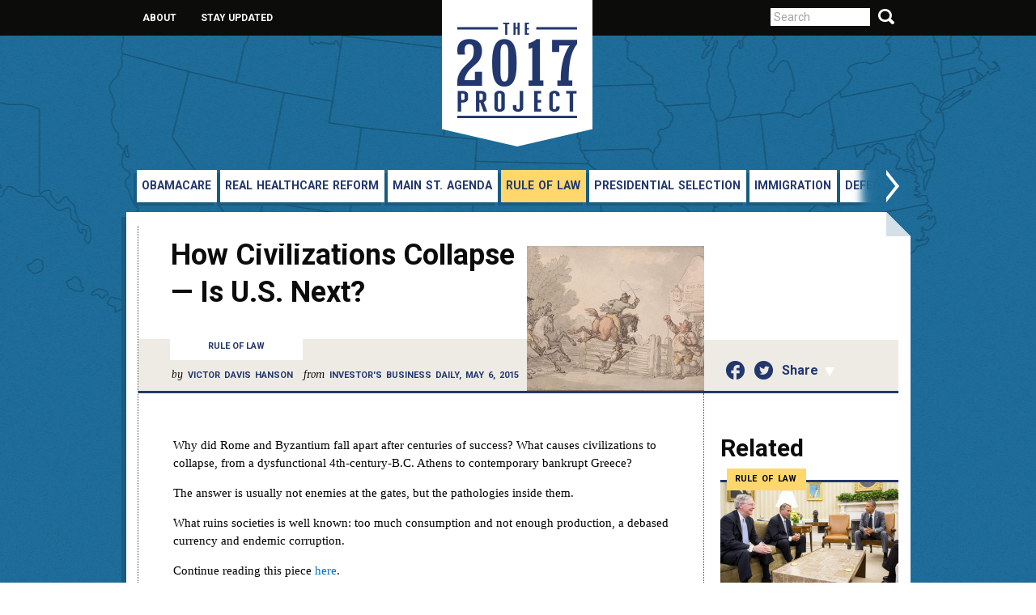

--- FILE ---
content_type: text/html; charset=UTF-8
request_url: http://2017project.org/2015/05/how-civilizations-collapse-is-u-s-next/
body_size: 6431
content:
<!DOCTYPE HTML>
<html xmlns="http://www.w3.org/1999/xhtml" lang="en-US" prefix="og: http://ogp.me/ns#">
<head>
	<meta charset="UTF-8">
	<meta name="viewport" content="width=996">
	<title>How Civilizations Collapse — Is U.S. Next? - THE 2017 PROJECT THE 2017 PROJECT</title>
	<link media="all" rel="stylesheet" href="http://2017project.org/site/wp-content/themes/the2017project/all.css">
	<link media="all" rel="stylesheet" href="http://2017project.org/site/wp-content/themes/the2017project/style.css">
	<link href='http://fonts.googleapis.com/css?family=Roboto:400,400italic,700,900' rel='stylesheet' type='text/css'>
	<link href='http://fonts.googleapis.com/css?family=Noticia+Text:400,700,400italic' rel='stylesheet' type='text/css'>
        
<!-- This site is optimized with the Yoast SEO plugin v3.0.6 - https://yoast.com/wordpress/plugins/seo/ -->
<link rel="canonical" href="http://2017project.org/2015/05/how-civilizations-collapse-is-u-s-next/" />
<meta property="og:locale" content="en_US" />
<meta property="og:type" content="article" />
<meta property="og:title" content="How Civilizations Collapse — Is U.S. Next? - THE 2017 PROJECT" />
<meta property="og:description" content="Civilizations cannot expect to survive widespread disregard for the rule of law." />
<meta property="og:url" content="http://2017project.org/2015/05/how-civilizations-collapse-is-u-s-next/" />
<meta property="og:site_name" content="THE 2017 PROJECT" />
<meta property="article:section" content="Rule of Law" />
<meta property="article:published_time" content="2015-05-07T14:52:20+00:00" />
<meta property="article:modified_time" content="2015-05-07T17:33:02+00:00" />
<meta property="og:updated_time" content="2015-05-07T17:33:02+00:00" />
<meta property="og:image" content="http://2017project.org/site/wp-content/uploads/2015/05/Thomas_Rowlandson_-_Evading_the_Toll_-_Google_Art_Project.jpg" />
<!-- / Yoast SEO plugin. -->

<link rel="alternate" type="application/rss+xml" title="THE 2017 PROJECT &raquo; Feed" href="http://2017project.org/feed/" />
<link rel="alternate" type="application/rss+xml" title="THE 2017 PROJECT &raquo; Comments Feed" href="http://2017project.org/comments/feed/" />
<link rel="alternate" type="application/rss+xml" title="THE 2017 PROJECT &raquo; How Civilizations Collapse — Is U.S. Next? Comments Feed" href="http://2017project.org/2015/05/how-civilizations-collapse-is-u-s-next/feed/" />
		<script type="text/javascript">
			window._wpemojiSettings = {"baseUrl":"https:\/\/s.w.org\/images\/core\/emoji\/72x72\/","ext":".png","source":{"concatemoji":"http:\/\/2017project.org\/site\/wp-includes\/js\/wp-emoji-release.min.js?ver=4.4.33"}};
			!function(e,n,t){var a;function i(e){var t=n.createElement("canvas"),a=t.getContext&&t.getContext("2d"),i=String.fromCharCode;return!(!a||!a.fillText)&&(a.textBaseline="top",a.font="600 32px Arial","flag"===e?(a.fillText(i(55356,56806,55356,56826),0,0),3e3<t.toDataURL().length):"diversity"===e?(a.fillText(i(55356,57221),0,0),t=a.getImageData(16,16,1,1).data,a.fillText(i(55356,57221,55356,57343),0,0),(t=a.getImageData(16,16,1,1).data)[0],t[1],t[2],t[3],!0):("simple"===e?a.fillText(i(55357,56835),0,0):a.fillText(i(55356,57135),0,0),0!==a.getImageData(16,16,1,1).data[0]))}function o(e){var t=n.createElement("script");t.src=e,t.type="text/javascript",n.getElementsByTagName("head")[0].appendChild(t)}t.supports={simple:i("simple"),flag:i("flag"),unicode8:i("unicode8"),diversity:i("diversity")},t.DOMReady=!1,t.readyCallback=function(){t.DOMReady=!0},t.supports.simple&&t.supports.flag&&t.supports.unicode8&&t.supports.diversity||(a=function(){t.readyCallback()},n.addEventListener?(n.addEventListener("DOMContentLoaded",a,!1),e.addEventListener("load",a,!1)):(e.attachEvent("onload",a),n.attachEvent("onreadystatechange",function(){"complete"===n.readyState&&t.readyCallback()})),(a=t.source||{}).concatemoji?o(a.concatemoji):a.wpemoji&&a.twemoji&&(o(a.twemoji),o(a.wpemoji)))}(window,document,window._wpemojiSettings);
		</script>
		<style type="text/css">
img.wp-smiley,
img.emoji {
	display: inline !important;
	border: none !important;
	box-shadow: none !important;
	height: 1em !important;
	width: 1em !important;
	margin: 0 .07em !important;
	vertical-align: -0.1em !important;
	background: none !important;
	padding: 0 !important;
}
</style>
<link rel='stylesheet' id='yarppWidgetCss-css'  href='http://2017project.org/site/wp-content/plugins/yet-another-related-posts-plugin/style/widget.css?ver=4.4.33' type='text/css' media='all' />
<link rel='stylesheet' id='flick-css'  href='http://2017project.org/site/wp-content/plugins/mailchimp//css/flick/flick.css?ver=4.4.33' type='text/css' media='all' />
<link rel='stylesheet' id='mailchimpSF_main_css-css'  href='http://2017project.org/?mcsf_action=main_css&#038;ver=4.4.33' type='text/css' media='all' />
<!--[if IE]>
<link rel='stylesheet' id='mailchimpSF_ie_css-css'  href='http://2017project.org/site/wp-content/plugins/mailchimp/css/ie.css?ver=4.4.33' type='text/css' media='all' />
<![endif]-->
<script type='text/javascript' src='http://2017project.org/site/wp-includes/js/jquery/jquery.js?ver=1.11.3'></script>
<script type='text/javascript' src='http://2017project.org/site/wp-includes/js/jquery/jquery-migrate.min.js?ver=1.2.1'></script>
<script type='text/javascript' src='http://2017project.org/site/wp-content/plugins/mailchimp/js/scrollTo.js?ver=1.4.2'></script>
<script type='text/javascript' src='http://2017project.org/site/wp-includes/js/jquery/jquery.form.min.js?ver=3.37.0'></script>
<script type='text/javascript'>
/* <![CDATA[ */
var mailchimpSF = {"ajax_url":"http:\/\/2017project.org\/"};
/* ]]> */
</script>
<script type='text/javascript' src='http://2017project.org/site/wp-content/plugins/mailchimp/js/mailchimp.js?ver=1.4.2'></script>
<script type='text/javascript' src='http://2017project.org/site/wp-includes/js/jquery/ui/core.min.js?ver=1.11.4'></script>
<script type='text/javascript' src='http://2017project.org/site/wp-content/plugins/mailchimp//js/datepicker.js?ver=4.4.33'></script>
<link rel='https://api.w.org/' href='http://2017project.org/wp-json/' />
<link rel="EditURI" type="application/rsd+xml" title="RSD" href="http://2017project.org/site/xmlrpc.php?rsd" />
<link rel="wlwmanifest" type="application/wlwmanifest+xml" href="http://2017project.org/site/wp-includes/wlwmanifest.xml" /> 
<link rel='shortlink' href='http://2017project.org/?p=3809' />
<link rel="alternate" type="application/json+oembed" href="http://2017project.org/wp-json/oembed/1.0/embed?url=http%3A%2F%2F2017project.org%2F2015%2F05%2Fhow-civilizations-collapse-is-u-s-next%2F" />
<link rel="alternate" type="text/xml+oembed" href="http://2017project.org/wp-json/oembed/1.0/embed?url=http%3A%2F%2F2017project.org%2F2015%2F05%2Fhow-civilizations-collapse-is-u-s-next%2F&#038;format=xml" />
	<script type="text/javascript">
		jQuery(function($) {
			$('.date-pick').each(function() {
				var format = $(this).data('format') || 'mm/dd/yyyy';
				format = format.replace(/yyyy/i, 'yy');
				$(this).datepicker({
					autoFocusNextInput: true,
					constrainInput: false,
					changeMonth: true,
					changeYear: true,
					beforeShow: function(input, inst) { $('#ui-datepicker-div').addClass('show'); },
					dateFormat: format.toLowerCase(),
				});
			});
			d = new Date();
			$('.birthdate-pick').each(function() {
				var format = $(this).data('format') || 'mm/dd';
				format = format.replace(/yyyy/i, 'yy');
				$(this).datepicker({
					autoFocusNextInput: true,
					constrainInput: false,
					changeMonth: true,
					changeYear: false,
					minDate: new Date(d.getFullYear(), 1-1, 1),
					maxDate: new Date(d.getFullYear(), 12-1, 31),
					beforeShow: function(input, inst) { $('#ui-datepicker-div').removeClass('show'); },
					dateFormat: format.toLowerCase(),
				});

			});

		});
	</script>
	<link rel='stylesheet' href='http://2017project.org/site/wp-content/plugins/youtube-sidebar-widget/style.css' />				<!-- WordPress Popular Posts v3.3.2 -->
				<script type="text/javascript">//<![CDATA[

					var sampling_active = 0;
					var sampling_rate   = 100;
					var do_request = false;

					if ( !sampling_active ) {
						do_request = true;
					} else {
						var num = Math.floor(Math.random() * sampling_rate) + 1;
						do_request = ( 1 === num );
					}

					if ( do_request ) {

						// Create XMLHttpRequest object and set variables
						var xhr = ( window.XMLHttpRequest )
						  ? new XMLHttpRequest()
						  : new ActiveXObject( "Microsoft.XMLHTTP" ),
						url = 'http://2017project.org/site/wp-admin/admin-ajax.php',
						params = 'action=update_views_ajax&token=c497a6f4f9&wpp_id=3809';
						// Set request method and target URL
						xhr.open( "POST", url, true );
						// Set request header
						xhr.setRequestHeader( "Content-type", "application/x-www-form-urlencoded" );
						// Hook into onreadystatechange
						xhr.onreadystatechange = function() {
							if ( 4 === xhr.readyState && 200 === xhr.status ) {
								if ( window.console && window.console.log ) {
									window.console.log( xhr.responseText );
								}
							}
						};
						// Send request
						xhr.send( params );

					}

				//]]></script>
				<!-- End WordPress Popular Posts v3.3.2 -->
					<script type="text/javascript" src="http://2017project.org/site/wp-content/themes/the2017project/js/jquery.main.js"></script>
	<!--[if IE]><script type="text/javascript" src="http://2017project.org/site/wp-content/themes/the2017project/js/ie.js"></script><![endif]-->
	<script type="text/javascript">var switchTo5x=true;</script>
	<script type="text/javascript" src="http://w.sharethis.com/button/buttons.js"></script>
	<script type="text/javascript">stLight.options({publisher: "d0920119-4acb-45a9-a7d9-2837827a3db9", doNotHash: false, doNotCopy: false, hashAddressBar: false});</script>
	<script>
	  (function(i,s,o,g,r,a,m){i['GoogleAnalyticsObject']=r;i[r]=i[r]||function(){
	  (i[r].q=i[r].q||[]).push(arguments)},i[r].l=1*new Date();a=s.createElement(o),
	  m=s.getElementsByTagName(o)[0];a.async=1;a.src=g;m.parentNode.insertBefore(a,m)
	  })(window,document,'script','//www.google-analytics.com/analytics.js','ga');
	 
	  ga('create', 'UA-43878994-1', '2017project.org');
	  ga('send', 'pageview');
	 
	</script>
	
	<script type="text/javascript">
	      var addthis_config = {
	         data_track_addressbar: true,
		    data_ga_property: 'UA-43878994-1',
	         data_ga_social : true
	      }; 
	</script>
</head>
<body>
	<noscript><div>Javascript must be enabled for the correct page display</div></noscript>
	<div class="skip">
		<a accesskey="N" tabindex="1" href="#main">Skip to Content</a>
	</div>
	<div id="wrapper">
		<div class="w1">
			<div class="w2">
				<header id="header">
					<strong class="logo"><a tabindex="2" href="http://2017project.org">THE 2017 PROJECT</a></strong>
					<div class="header-holder">
						<form class="search-form" action="http://2017project.org" method="get">
	<fieldset>
		<legend>search-field</legend>
		<input accesskey="4" name="s" type="search" title="search field" placeholder="Search">
		<input type="submit">
	</fieldset>
</form><nav class="top-nav"><ul><li id="menu-item-18" class="menu-item menu-item-type-post_type menu-item-object-page menu-item-18"><a href="http://2017project.org/about/">About</a></li>
<li id="menu-item-19" class="menu-item menu-item-type-post_type menu-item-object-page menu-item-19"><a href="http://2017project.org/stay-updated/">Stay Updated</a></li>
</ul></nav>					</div>
					<nav id="nav"><div class="mask"><div class="slideset"><div id="menu-item-10" class="menu-item menu-item-type-taxonomy menu-item-object-category menu-item-10 slide"><a href="http://2017project.org/category/obamacare/">Obamacare</a></div>
<div id="menu-item-12" class="menu-item menu-item-type-taxonomy menu-item-object-category menu-item-12 slide"><a href="http://2017project.org/category/real-healthcare-reform/">Real Healthcare Reform</a></div>
<div id="menu-item-9" class="menu-item menu-item-type-taxonomy menu-item-object-category menu-item-9 slide"><a href="http://2017project.org/category/main-st-agenda/">Main St. Agenda</a></div>
<div id="menu-item-13" class="menu-item menu-item-type-taxonomy menu-item-object-category current-post-ancestor active current-post-parent menu-item-13 slide"><a href="http://2017project.org/category/rule-of-law/">Rule of Law</a></div>
<div id="menu-item-11" class="menu-item menu-item-type-taxonomy menu-item-object-category menu-item-11 slide"><a href="http://2017project.org/category/presidential-selection/">Presidential Selection</a></div>
<div id="menu-item-1472" class="menu-item menu-item-type-taxonomy menu-item-object-category menu-item-1472 slide"><a href="http://2017project.org/category/immigration/">Immigration</a></div>
<div id="menu-item-291" class="menu-item menu-item-type-taxonomy menu-item-object-category menu-item-291 slide"><a href="http://2017project.org/category/defense/">Defense</a></div>
<div id="menu-item-1865" class="menu-item menu-item-type-taxonomy menu-item-object-category menu-item-1865 slide"><a href="http://2017project.org/category/social-fabric/">Social Fabric</a></div>
<div id="menu-item-4163" class="menu-item menu-item-type-taxonomy menu-item-object-category menu-item-4163 slide"><a href="http://2017project.org/category/space/">Space</a></div>
<div id="menu-item-320" class="menu-item menu-item-type-taxonomy menu-item-object-category menu-item-320 slide"><a href="http://2017project.org/category/fiscal-responsibility/">Fiscal Responsibility</a></div>
<div id="menu-item-7" class="menu-item menu-item-type-taxonomy menu-item-object-category menu-item-7 slide"><a href="http://2017project.org/category/conservation/">Conservation</a></div>
</div></div><a class="btn-prev" href="#">Previous</a><a class="btn-next" href="#">Next</a></nav>				</header>
				<div id="main">
					<span class="decor"></span>			<div id="content">
			<div id="meta-top" class="content-holder meta-top has-thumbnail">
				<img width="219" height="179" src="http://2017project.org/site/wp-content/uploads/2015/05/Thomas_Rowlandson_-_Evading_the_Toll_-_Google_Art_Project-219x179.jpg" class="alignright top-feature wp-post-image" alt="Thomas_Rowlandson_-_Evading_the_Toll_-_Google_Art_Project" srcset="http://2017project.org/site/wp-content/uploads/2015/05/Thomas_Rowlandson_-_Evading_the_Toll_-_Google_Art_Project-300x245.jpg 300w, http://2017project.org/site/wp-content/uploads/2015/05/Thomas_Rowlandson_-_Evading_the_Toll_-_Google_Art_Project-219x179.jpg 219w" sizes="(max-width: 219px) 100vw, 219px" />				<div class="item">
					<h1>How Civilizations Collapse — Is U.S. Next?</h1>
					<div class="category-box">
													<a href="http://2017project.org/category/rule-of-law/" class="category">Rule of Law</a>
												<em class="by">
						<span>by</span> <a href="http://2017project.org/authors/victor-davis-hanson/" rel="tag">Victor Davis Hanson</a> 						
						</em>
													<em class="by"><span>from</span> Investor's Business Daily, May 6, 2015</em>
											</div>
				</div>
			</div>
			<div class="content-block">
				
				<p>Why did Rome and Byzantium fall apart after centuries of success? What causes civilizations to collapse, from a dysfunctional 4th-century-B.C. Athens to contemporary bankrupt Greece?</p>
<p>The answer is usually not enemies at the gates, but the pathologies inside them.</p>
<p>What ruins societies is well known: too much consumption and not enough production, a debased currency and endemic corruption.</p>
<p>Continue reading this piece <a href="http://news.investors.com/ibd-editorials-perspective/050615-751347-us-shows-all-the-symptoms-of-a-civilization-in-collapse.htm">here</a>.</p>
<p>&nbsp;</p>
<div class='yarpp-related'>
<h3>Related posts:</h3><ol>
<li><a href="http://2017project.org/2014/11/voters-trust-republicans-stop-obama-will-gop-listen/" rel="bookmark" title="Voters Trust Republicans to Stop Obama—Will the GOP Listen?">Voters Trust Republicans to Stop Obama—Will the GOP Listen? </a></li>
<li><a href="http://2017project.org/2012/06/obamas-cynical-energy-agenda/" rel="bookmark" title="Obama&#8217;s Cynical Energy Agenda">Obama&#8217;s Cynical Energy Agenda </a></li>
</ol>
</div>
				<ul class="info-user-list">
					<li>
						<div class="social-buttons">
							<!-- AddThis Button BEGIN -->
							<div class="addthis_toolbox addthis_default_style ">
								<a class="addthis_button_facebook_like" fb:like:layout="button_count"></a>
								<a class="addthis_button_tweet" tw:via="2017Project"></a>
							</div>

							<!-- AddThis Button END -->
						</div>
						<div class="info-box">
							<em class="by">
							<span>By</span> <a href="http://2017project.org/authors/victor-davis-hanson/" rel="tag">Victor Davis Hanson</a> 							
							<span>in</span>Investor's Business Daily, May 6, 2015</em>
															<h5><a href="http://2017project.org/category/rule-of-law/">Rule of Law</a></h5>
																				</div>
					</li>
				</ul>
			</div>
		</div>
	<aside id="sidebar">
	<div class="widget social-networks-box">
		<ul>
			<li><span class='st_facebook_large facebook' displayText='Facebook'></span></li>
			<li><span class='st_twitter_large twitter' displayText='Tweet' st_via="2017Project"></span></li>
		</ul>
		<div class="popup-holder">
			<span class='st_sharethis_large' displayText='ShareThis'>Share</span>
		</div>
	</div>
	<section class="widget-1 widget-first widget-last widget-odd widget widget_yarpp_widget" id="yarpp_widget-2"><div class='yarpp-related-widget'>
		<h1>Related</h1>
			<article class="post">
							<a href="http://2017project.org/category/rule-of-law/" class="post-link">Rule of Law</a>
						<img width="220" height="128" src="http://2017project.org/site/wp-content/uploads/2014/11/BN-FJ354_capjou_P_20141104140850-220x128.jpg" class="attachment-post-thumb size-post-thumb wp-post-image" alt="BN-FJ354_capjou_P_20141104140850" />			<h2><a href="http://2017project.org/2014/11/voters-trust-republicans-stop-obama-will-gop-listen/">Voters Trust Republicans to Stop Obama—Will the GOP Listen?</a></h2>
			<span class="author by"> <a href="http://2017project.org/authors/andrew-c-mccarthy/" rel="tag">Andrew C. McCarthy</a></span> 			<p>Rather than tying the hands of the newly elected Congress and emboldening President Obama as he weighs further lawlessness, the lame-duck Congress should agree to no more than a short-term continuing resolution to fund the government into January.</p>
		</article>
			<article class="post">
							<a href="http://2017project.org/category/rule-of-law/" class="post-link">Rule of Law</a>
									<h2><a href="http://2017project.org/2012/06/obamas-cynical-energy-agenda/">Obama&#8217;s Cynical Energy Agenda</a></h2>
			<span class="author by"> <a href="http://2017project.org/authors/adam-j-white/" rel="tag">Adam J. White</a></span> 			<p>President Obama advances his radical energy agenda by skirting the lawmaking process, abusing his regulatory power, circumventing the checks and balances, and avoiding transparency and debate.</p>
		</article>
</div>
</section>	<div class="widget-1 widget-first widget-last widget-odd updated widget widget_text" id="text-4">			 <span class="decor"></span>
<strong class="title">stay updated</strong>
<span class="text">Be informed about the latest policy news and commentary with our email updates.</span>
<a href="/site/?page_id=14" class="btn-subscribe">Subscribe</a>		</div></aside>
				</div>
				<footer id="footer">
					<div class="footer-holder">
						<div class="footer-frame">
										<ul>
        <li class="twitter"><a href="https://twitter.com/@2017Project" target="_blank">twitter</a></li>
</ul>									<p>&copy; The 2017 Project</p>
						</div>
						<div class="footer-block">
							<strong class="footer-logo"><a href="http://2017project.org">THE 2017 PROJECT</a></strong>
							<div class="info-block">
								                                                                        <address>					</address>
                                                                								<ul id="menu-menu-footer" class=""><li id="menu-item-53" class="menu-item menu-item-type-post_type menu-item-object-page menu-item-53"><a href="http://2017project.org/contact-us/">Contact Us</a></li>
<li id="menu-item-54" class="menu-item menu-item-type-post_type menu-item-object-page menu-item-54"><a href="http://2017project.org/privacy-policy/">Privacy Policy</a></li>
</ul>							</div>
						</div>
					</div>
				</footer>
			</div>
		</div>
	</div>
	<div class="skip">
		<a href="#header">Back to top</a>
	</div>
        <script type='text/javascript' src='http://2017project.org/site/wp-content/plugins/youtube-sidebar-widget/script.js'></script><link rel='stylesheet' id='yarppRelatedCss-css'  href='http://2017project.org/site/wp-content/plugins/yet-another-related-posts-plugin/style/related.css?ver=4.4.33' type='text/css' media='all' />
<script type='text/javascript' src='http://2017project.org/site/wp-includes/js/wp-embed.min.js?ver=4.4.33'></script>


<script type="text/javascript" src="//s7.addthis.com/js/300/addthis_widget.js#pubid=ra-522e2997043f74ca"></script>
</body>
</html>



--- FILE ---
content_type: text/html; charset=UTF-8
request_url: http://2017project.org/site/wp-admin/admin-ajax.php
body_size: 60
content:
WPP: OK. Execution time: 0.00322 seconds

--- FILE ---
content_type: text/css
request_url: http://2017project.org/site/wp-content/themes/the2017project/all.css
body_size: 5941
content:
/* @override 
	http://dev.2017project.org/wp-content/themes/the2017project/all.css */

*{
	margin:0;
	padding:0;
}
ul, ol, dl, p, h1, h2, h3, h4, h5, h6, address, form, table, blockquote, applet, embed, object, iframe, frameset{margin:0 0 14px;}
html, body, div, span, applet, embed, object, iframe, frameset,
p, q, blockquote, sub, sup, a, abbr, acronym, font, img, small, center,
h1, h2, h3, h4, h5, h6, b, strong, big, u, ins,
i, cite, em, var, dfn, address, s, strike, del,
dl, dt, dd, ol, ul, li, pre, code, kbd, samp, tt,
fieldset, legend, form, label, table, caption, tbody, tfoot, thead, tr, th, td,
article, aside, canvas, details, figcaption, figure, footer, header,
hgroup, menu, nav, section, summary, time, mark, audio,video{
	border:0;
	background:none;
}
body{
	font:15px/22px 'Georgia', 'Times New Roman', serif;
	color:#000;
	min-width:996px;
	background:url(images/bg-body.png);
	-webkit-text-size-adjust:100%;
	-ms-text-size-adjust: none;
}
a{
	text-decoration:none;
	color:#0075c7;
}
a:hover{text-decoration:underline;}
input, textarea, select{
	font:100% arial,sans-serif;
	vertical-align:middle;
	color:#000;
	overflow:auto;
}
label{vertical-align:middle;}
button, input{
	width:auto;
	overflow:visible;
}
legend{
	position:absolute;
	top:9999px;
	left:-9999px;
}
input[type="search"]::-webkit-search-cancel-button{
	-webkit-appearance:none;
}
h1, h2, h3, h4, h5, h6, b, strong, th{font-weight:bold;}
h1, h2, h3, h4, h5, h6 {font-family: Roboto, Arial, Helvetica, sans-serif;}
h1{font-size:200%;}
h2{font-size:170%;}
h2 .title-block {color: #ffffff;}
h3{font-size:120%;}
h4{font-size:100%;}
h5{font-size:100%; text-transform: uppercase;}
h6{font-size:100%; font-weight: normal; font-style: italic; }

i, cite, em, var, dfn, address{font-style:italic;}
u, ins {text-decoration:underline;}
s, strike, del{text-decoration:line-through;}
blockquote, blockquote:before, blockquote:after, q, q:before, q:after{quotes:none;}
blockquote:before, blockquote:after, q:before, q:after{content:'';}
table, caption, tbody, tfoot, thead, tr, th, td{
	border-collapse:collapse;
	border-spacing:0;
}
th, td{
	border:1px solid #ccc;
	padding:3px 7px;
	text-align:left;
	vertical-align:top;
}
th{
	border-color:#999;
	text-align:center;
	vertical-align:middle;
}
ul{margin-left:1px;}
ul li, ol li{list-style-position:inside;}
ul li{list-style-type:disc;}
header, footer, article, section, nav, figure, aside {display:block;}
figure {margin:0; padding:0;}
#wrapper{
	width:100%;
	overflow:hidden;
	position:relative;
}
.w1{
	margin:0 -35px 0 -36px;
	background:url(images/bg-wrapper.png) no-repeat 50% 0;
}
.w2{
	width:969px;
	padding:0 35px 0 36px;
	margin:0 auto;
	position:relative;
	z-index:10;
}
#header{
	width:969px;
	margin:0 auto;
}
.header-holder{
	background:#0c0c0b;
	overflow:hidden;
	position:relative;
	padding:11px 9999px 12px;
	margin:0 -9999px 166px;
}
.logo{
	width:186px;
	height:181px;
	margin:0;
	text-indent:-9999px;
	overflow:hidden;
	background:url(images/logo.png) no-repeat;
	position:absolute;
	top:0;
	left:426px;
	z-index:10;
}
.logo a{
	display:block;
	height:100%;
}
.top-nav ul{
	padding:0;
	font:bold 12px/14px Roboto, Arial, Helvetica, sans-serif;
	margin:0 0 0 20px;
	overflow:hidden;
	text-transform:uppercase;
}
.top-nav ul li{
	list-style:none outside;
	float:left;
	margin:0 30px 0 0;
	padding:4px 0 0;
}
.top-nav ul li a{color:#fff;}
.search-form{
	float:right;
	width:155px;
	padding:0 18px 0 0;
	margin:-1px 0 0;
}
.search-form input[type="text"],
.search-form input[type="search"]{
	font:14px/22px Roboto, Arial, Helvetica, sans-serif;
	color:#A3A3A3;
	float:left;
	border:0;
	width:123px;
	margin:0;
	padding:0 0 0 4px;
	-webkit-appearance:none;
	height:22px;
	background:#fff;
	box-sizing:border-box;
	-moz-box-sizing:border-box;
	-webkit-box-sizing:border-box;
}
*+html .search-form input[type="text"]{width:99px;}
.search-form :-moz-placeholder,
.search-form ::-webkit-input-placeholder,
.search-form :-ms-input-placeholder,
.search-form ::-moz-placeholder{
	font-size:14px;
	color:#fff;
	opacity:1;
	background:#000;
}
.search-form input[type="submit"]{
	text-indent:-9999px;
	overflow:hidden;
	background:url(images/sprite.png) no-repeat -280px 0;
	width:20px;
	height:19px;
	float:left;
	border:none;
	cursor:pointer;
	margin:1px 0 0 10px;
	font-size:0;
	line-height:0;
}
#nav{
	position:relative;
	padding:0 36px 8px 9px;
}
*+html #nav{padding:0 36px 12px 9px;}
#nav .mask{
	position:relative;
	overflow:hidden;
	width:917px;
}
#nav .mask .slideset{
	width:99999px;
	float:left;
}
#nav .mask .slide{
	width:auto;
	float:left;
	margin:0 0 4px 4px;
	font:bold 14px/16px Roboto, Arial, Helvetica, sans-serif;
	word-spacing:2px;
	text-transform:uppercase;
	-webkit-box-shadow:-4px 4px 0 rgba(25, 91, 129, 1);
	box-shadow:-4px 4px 0 rgba(25, 91, 129, 1);
	white-space:nowrap;
}
#nav .mask .slide a{
	color:#22376d;
	padding:11px 7px 13px 6px;
	background:#fff;
	font-weight:bold;
	display:inline-block;
}
#nav .mask .slide a:hover{
	background:#ddebf3;
	text-decoration:none;
}
#nav .mask .active a{background:#ffd76d;}
#nav .mask .active a:hover{background:#ffd76d;}
#nav .btn-next,
#nav .btn-prev{
	text-indent:-9999px;
	overflow:hidden;
	background:url(images/sprite.png) no-repeat;
	width:64px;
	height:45px;
	position:absolute;
	top:0;
}
#nav .btn-next{right:11px;}
#nav .btn-prev{
	left:-11px;
	background-position:0 -56px;
	top:-5px;
}
#nav .btn-prev.disabled,
#nav .btn-next.disabled{display:none;}
#main{
	width:940px;
	background:#fff;
	padding:17px 15px 30px 14px;
	margin:0 0 107px;
	position:relative;
	-webkit-box-shadow:-6px 6px 0 rgba(25, 91, 129, 1);
	box-shadow:-6px 6px 0 rgba(25, 91, 129, 1);
}
#main .decor{
	background:url(images/bg-decor.png) no-repeat;
	position:absolute;
	top:-1px;
	right:-6px;
	width:36px;
	height:31px;
}
#main:after,
.social-networks-box:after{
	content:'';
	display:block;
	clear:both;
}
#content{
	width:699px;
	padding:22px 0 0;
	border-left:1px dotted #4a4747;
	float:left;
}
#main .post-holder{
	border:dotted #4a4747;
	border-width:0 1px 0 0;
	padding:15px 19px 0 0;
	width:680px;
}
.content-holder{
	overflow:hidden;
	border-bottom:3px solid #22376d;
}
#content .alignright{
	float:right;
	padding:2px 0 0;
}
.content-holder.meta-top.has-thumbnail {
	position: relative;
	padding-right: 219px;
}
.content-holder.meta-top.has-thumbnail .top-feature {
	position: absolute;
	bottom: 0;
	right: 0;
	margin-bottom: 0;
}

.item{overflow:hidden;}
#main #content .item h1{
	margin:-9px 0 35px 40px;
	font:bold 36px/46px Roboto, Arial, Helvetica, sans-serif;
	border:none;
	padding:0;
	min-height: 50px;
}
#main #content .meta-top .item h1{
	min-height: 92px;
}
.post-holder .item h1{margin:-6px 0 8px !important;}
.category-box{
	background:#eeebe5;
	padding:0 0 10px 39px;
	min-height:53px;
}
.category{
	width:164px;
	height:23px;
	padding:2px 0 1px;
	text-align:center;
	color:#22376d;
	background:#fff;
	display:block;
	font:bold 11px/14px Roboto, Arial, Helvetica, sans-serif;
	text-transform:uppercase;
	margin:0 0 6px;
	white-space:nowrap;
}
.category:hover{text-decoration:underline;}
.category-box .by{
	font:bold 11px/14px Roboto, Arial, Helvetica, sans-serif;
	text-transform:uppercase;
	color:#22376d;
	padding:0 6px 0 2px;
	word-spacing:2px;
}
.post .by,
.post-holder .item .by,
.post-list .by,
.widget-post-list .by,
.column .by,
.post-box .by,
.post-video .by{
	font:bold 11px/14px Roboto, Arial, Helvetica, sans-serif;
	text-transform:uppercase;
	color:#22376d;
	padding:0 6px 0 2px;
	word-spacing:2px;
	cursor:pointer;
	vertical-align:top;
}

.post-holder .item .by {
	text-transform: capitalize;
	font: 900 13px/18px Roboto, Arial, Helvetica, sans-serif;
}

.post-list .by {
	font: 900 13px/18px Roboto, Arial, Helvetica, sans-serif;
	text-transform: capitalize;
}
.post-list .author .by:hover {
	font-weight: 900;
}
.widget .author.by:hover {
    font-weight: bold;
}
.post .by:hover,
.post-holder .item .by:hover,
.post-list .by:hover,
.widget-post-list .by:hover,
.column .by:hover,
.post-box .by:hover,
.post-video .by:hover{font-weight:900;}
.post-holder .item .by{
	display:inline-block;
	margin:0 0 4px;
	vertical-align:top;
}
.author .by:hover {
	font-weight: bold;
}
*+html .post-holder .item .author{margin:0;}
.column .by,
.post-list .by{
	display:inline-block;
	margin:0 0 3px;
	white-space:pre-line;
	vertical-align:top;
}
.category-box .by a:hover{font-weight:bold;}
.widget-post-list .by{
	margin:0 0 1px;
	display:inline-block;
	white-space:nowrap;
	vertical-align:top;
}
.category-box .by span{
	font:italic 12px/14px 'Noticia Text', serif;
	text-transform:none;
	color:#000;
	padding:0 1px 0 0;
}
.content-block{
	position: relative;
	padding:53px 35px 0 43px;
	border-right:1px dotted #4a4747;
}
.content-block p{margin:0 0 15px;}
.content-block .date{
	font:bold 13px/18px Roboto, Arial, Helvetica, sans-serif;
	color:#989898;
	margin:2px 8px 0 0;
	overflow:hidden;
}
#content .content-block .container{
	overflow:hidden;
	margin:0 0 19px -2px;
	padding:18px 0 0;
	width:auto;
}
#content .content-block .container h2{
	margin:0 0 13px;
	font:bold 24px/26px Roboto, Arial, Helvetica, sans-serif;
}
*+html #content .content-block .container h2{
	padding:0 0 2px;
	margin:0 0 11px;
}
#content .content-block .container p{margin:0;}
.intro-box{
	float:left;
	width:274px;
	margin:0 29px 0 0;
	padding:7px 0 0;
}
.intro-box span{
	display:block;
	font-size:10px;
	line-height:15px;
	background:#eeebe5;
	padding:8px 13px 7px;
}
.intro-box img{vertical-align:top;}
.content-block h3{
	margin:0 0 15px;
	font:bold 18px/19px Roboto, Arial, Helvetica, sans-serif;
}
*+html .content-block h3{
	padding:0 0 2px;
	margin:0 0 13px;
}
.content-block h4{
	margin:0 0 9px;
	font:bold 13px/15px Roboto, Arial, Helvetica, sans-serif;
}
.content-block h5{
	margin:0 0 9px;
	font:bold 13px/15px Arial, Helvetica, sans-serif;
	text-transform:uppercase;
}
.content-block h6{
	margin:0 0 8px;
	font:italic 13px/15px Roboto, Arial, Helvetica, sans-serif;
}
.content-block blockquote{
	margin:22px 0 24px;
	padding:22px 37px 10px 37px;
	font:normal 14px/23px Roboto, Arial, Helvetica, sans-serif;
	background:#f6f4f1;
	width:536px;
}
.content-block .button{
	background:#000;
	color:#fff;
	font:bold 14px/16px Roboto, Arial, Helvetica, sans-serif;
	padding:12px 17px 12px 14px;
	display:inline-block;
	vertical-align:top;
	margin:0 0 17px;
	cursor:pointer;
}
.content-block .button:hover{
	text-decoration:none;
	background:#1e6d9a;
}
.yarpp-related {
	margin-bottom: 50px;
}
.yarpp-related li {
    margin-left: 0px !important;
}
.info-user-list{
	padding:0;
	margin:0 -35px 0 -43px;
	font:bold 12px/18px Roboto, Arial, Helvetica, sans-serif;
}
.info-user-list>li{
	list-style:none outside !important;
	margin:10px 0 0 !important;
	padding:20px 38px 55px 45px;
	background:#eeebe5;
}
.info-user-list .by{
	color:#22376d;
	padding:0 6px 0 0;
	font-style:normal;
	font-weight:bold;
	margin:-2px 0 9px -1px;
	display:block;
}
.info-user-list .by span{
	font-weight:bold;
	text-transform:none;
	color:#989898;
	padding:0 4px;
}
.info-user-list .by span:first-child{padding:0 4px 0 0;}
.info-user-list h5{
	margin:0 0 5px;
	color:#22376d;
	font-size:11px;
	line-height:14px;
}
.info-user-list .htagcloud{
	overflow:hidden;
	font:12px/14px 'Noticia Text';
}
.popularity{
	padding:0;
	margin:0;
	overflow:hidden;
}
.popularity li{
	float:left;
	list-style:none outside !important;
	margin:0 5px 0 0 !important;
	padding:0 0 2px;
}
.popularity li a{color:#22376d;}
.social-buttons{
	float:right;
	background:#fff;
	width:193px;
	height:33px;
	margin:-20px 0 0;
	padding:10px 0px 0 10px;
}
.social-buttons img{
	vertical-align:top;
	margin:0 1px 0 0;
}
.social-buttons .addthis_button_tweet {
	float: right;
}
#main h1{
	font:bold 30px/32px Roboto, Arial, Helvetica, sans-serif;
	color:#0c0c0b;
	margin:0 0 15px;
	border-bottom:3px solid #22376d;
	padding:1px 0 8px;
}
#wrapper .main-holder h1{
	font:bold 30px/32px Roboto, Arial, Helvetica, sans-serif;
	padding:0 0 20px;
	margin:0 0 33px;
}
.post-holder .content-holder{
	border-bottom:1px dotted #4c4849;
	margin:0 0 27px;
	padding: 0 0 20px;
}
.image-post-link{
	float:left;
	margin:5px 18px 20px 0;
}
.published-name{
	font:900 13px/18px Roboto, Arial, Helvetica, sans-serif;
	color: #22376d;
	display: block;
	padding-top: 10px;
}
.post-holder .item .date,
.post-list .date{
	font:900 13px/18px Roboto, Arial, Helvetica, sans-serif;
	color:#989898;
	padding:5px 10px 8px 0;
	margin:-3px 7px 0 -2px;
	border-right:1px dotted #4c4849;
	display:inline-block;
	vertical-align:top;
	letter-spacing:0.01em;
}
.post-holder .item .date{
	margin:-3px 7px 0 0px;
	padding:5px 10px 8px 0;
}
.widget-post-list .date{
	font:900 13px/18px Roboto, Arial, Helvetica, sans-serif;
	color:#989898;
	display:inline-block;
	vertical-align:top;
	letter-spacing:-1px;
	padding:2px 3px 0 0;
}
.post-holder .item p{margin:0 0 0;}
.image-post-link img{vertical-align:top;}
.post-list{
	padding:0;
	margin:0;
	float: left;
}
.post-list li{
	list-style:outside none !important;
	border-bottom:1px dotted #4c4849;
	margin:0 0 19px !important;
	padding-bottom: 14px;
	float: left;
	width: 675px;
}
.post-list .image-post-link{margin:6px 20px 0 0;}
.post-list h2{
	margin:0 0 5px;
	font:900 18px/24px Roboto, Arial, Helvetica, sans-serif;
}
.post-list h2 a{color:#0c0c0b;}
.post-list p{margin:0 0 0;}
.paging{
	margin:0;
	padding:14px 0 34px;
	color:#000;
	text-align:center;
	font:12px/14px Roboto, Arial, Helvetica, sans-serif;
}
.paging li{
	display:inline-block;
	margin:1px 2px 0 0 !important;
	list-style:none outside !important;
	vertical-align:top;
}

*+html .paging li{
	display:inline;
	margin:0 3px 0 2px;
}
.paging li a{
	color:#4f4e4d;
	background:#eeebe4;
	display:block;
	padding:7px 5px;
	width:19px;
	height:15px;
}
.paging li a:hover{
	background:#d9d4c7;
	text-decoration:none;
}
.paging .active{
	background:#20376c;
	padding:7px 5px;
	width:19px;
	height:15px;
	color:#fff;
}
.paging .next,
.paging .prev{
	text-indent:-9999px;
	overflow:hidden;
	width:30px;
	height:29px;
}
.paging .prev a{background:url(images/sprite.png) no-repeat -34px -120px;}
.paging .prev a:hover{background:url(images/sprite.png) no-repeat 0 -152px;}
.paging .next a{background:url(images/sprite.png) no-repeat 0 -120px;}
.paging .next a:hover{background:url(images/sprite.png) no-repeat -34px -152px;}
.paging .first{margin:0 11px 0 0;}
.paging .first a,
.paging .first a:hover,
.paging .last a,
.paging .last a:hover{
	background:none;
	color:#000;
	font-weight:bold;
}
.paging .first a:hover,
.paging .last a:hover{text-decoration:underline;}
.paging .last{
	margin:0 0 0 2px;
}
.three-columns{
	overflow:hidden;
	padding:10px 0 0;
	margin:0 0 23px;
}
.three-columns .column{
	display:inline-block;
	vertical-align:top;
	width:272px;
	background:#eeebe5;
	position:relative;
	padding:0 11px 11px 17px;
	margin:0 0 0 16px;
}
*+html .three-columns .column{
	display:inline;
	margin:0 0 0 20px;
}
.three-columns .column:first-child{margin:0;}
.three-columns .mask{
	position:relative;
	margin:0 0 14px -17px;
}
.three-columns .column .post-link{
	position:absolute;
	top:-10px;
	left:1px;
	padding:2px 11px 3px 10px;
}
.three-columns .mask img{
	margin:0;
	vertical-align:top;
}
.three-columns .title-block{
	position:absolute;
	bottom:0;
	left:0;
	width:300px;
	background:url(images/bg-mask.png) repeat-x;
	overflow:hidden;
}
.three-columns .title-block{
	margin:0;
	font:900 18px/25px Roboto, Arial, Helvetica, sans-serif;
}
.three-columns .title-block a{
	display: block;
	padding:34px 18px 12px;
	height:51px;
	color:#fff;
}
.three-columns .title-block a:hover{
	color:#c7c7c7;
	text-decoration:none;
}
*+html .three-columns .column .author{margin:0;}
.last-articles{
	float:left;
	width:721px;
}
#main .last-articles h1{
	font:bold 30px/32px Roboto, Arial, Helvetica, sans-serif;
	margin:0 0 20px;
	color:#0c0c0b;
	padding:0;
	border:none;
}
.last-articles .column{
	padding:0;
	border:none;
}
.posts-holder{
	width:220px;
	padding:0 9px 0 0;
	margin:0 6px 0 0;
	display:inline-block;
	vertical-align:top;
	border-right:1px dotted #4c4849;
}
*+html .posts-holder{
	display:inline;
	margin:0 10px 0 0;
}
.post-box{
	border-top:3px solid #22376d;
	border-bottom:1px dotted #4c4849;
	margin:31px 0 -4px;
	padding:0 0 16px;
	position:relative;
}
.post-box:first-child{margin:0;}
.post-box p{margin:0;}
.post-box img{
	vertical-align:top;
	margin:0 0 16px;
}
.post-box .post-link{
	margin:-10px 0 0 8px;
	padding:2px 11px 3px 9px;
	position:absolute;
	top:-1px;
	left:0;
}
.btn-view{
	background:#000;
	color:#fff;
	cursor:pointer;
	display:inline-block;
	font:bold 14px/16px Roboto,Arial,Helvetica,sans-serif;
	margin:33px 0 0 3px;
	padding:14px 21px 14px 22px;
	vertical-align:top;
}
*+html .post-box .author{margin:0;}
.btn-view:hover{
	text-decoration:none;
	background:#1e6d9a;
}
.info-box{overflow:hidden;}
.article-box{
	padding:31px 0 14px;
}
#sidebar{
	width:240px;
	float:right;
}
#main .sidebar-holder{
	width:219px;
}
#sidebar .social-networks-box{
	margin:140px 0 51px;
	background:#eeebe5;
	padding:26px 0 14px 22px;
	width:218px;
	border-bottom:3px solid #22376d;
}
.social-networks-box ul{
	padding:0;
	margin:0;
	float:left;
}
.social-networks-box ul li{
	margin:0 7px 0 0;
	list-style:none outside;
	float:left;
}
.social-networks-box ul li a{
	background:url(images/sprite.png) no-repeat;
	text-indent:-9999px;
	overflow:hidden;
	display:block;
	cursor:pointer;
}
.social-networks-box ul li .facebook{
	background-position:-280px -24px;
	width:23px;
	height:23px;
}
.social-networks-box ul li .twitter{
	background-position:-280px -52px;
	width:23px;
	height:23px;
}
.popup-holder{
	position:relative;
	width:72px;
	float:left;
	margin:1px 0 0 4px;
}
.popup-holder .open{
	font:bold 16px/18px Roboto, Arial, Helvetica, sans-serif;
	color:#22376d;
	background:url(images/arrow.png) no-repeat 100% 6px;
	padding:0 20px 0 0;
}
.popup-holder .popup{
	display:none;
	position:absolute;
	top:-181px;
	right:-212px;
}
.popup-holder .popup img{vertical-align:top;}
.widget{margin:0 0 54px;}
.post {
	padding:16px 0 40px;
	border-top: 3px solid #22376D;
}
.yarpp-related-widget .post-link {
    margin-top: -33px;
    position: absolute;
}
.yarpp-related-widget h1 {
    border-bottom: none !important;
}
.yarpp-related-widget {
    margin-left: 20px;
}
#sidebar .post h1{
	font:bold 30px/32px Roboto, Arial, Helvetica, sans-serif;
	margin:0 0 13px;
	padding:0;
	border:none;
}
.post-link{
	font:bold 11px/22px Roboto, Arial, Helvetica, sans-serif;
	color:#000;
	background:#ffd76d;
	display:inline-block;
	text-transform:uppercase;
	padding:2px 12px 3px 10px;
	position:relative;
	word-spacing:3px;
	margin:0 0 0 8px;
	cursor:pointer;
	z-index:15;
	white-space:nowrap;
}
.post-link:hover{
	background:#ffc221;
	text-decoration:none;
}
.post img{
	margin:-19px 0 16px;
	vertical-align:top;
	border-top:3px solid #22376d;
}
.post h2,
.post-box h2{
	margin:0 0 10px;
	font: 900 18px/25px Roboto, Arial, Helvetica, sans-serif;
}
.post-box h2{margin:0 0 8px;}
.post h2 a,
.post-box h2 a{color:#222325;}
*+html .post-box h2 a{padding:0 0 2px;}
.post .by{
	display:inline-block;
	margin:0 0 6px;
	vertical-align:top;
}
.by a,
.by strong{color:#22376d;}
.post-box .by{
	display:inline-block;
	margin:0 0 3px;
	vertical-align:top;
}
.post p{margin:0;}
.updated{
	background:#ddebf3;
	position:relative;
	margin:0 -16px 0 21px;
	padding:17px 30px 17px 14px;
	width:210px;
	min-height:168px;
}

#mc_signup .updated {
	background: none;
	padding: 0;
	margin: 0 0 20px 0;
	width: 100%;
	min-height: 0;
}

#mc_signup_form {
	background-color: white !important;
	border: 0 !important;
	margin: 0 !important;
	padding: 0 !important;
}

#mc-indicates-required {
	font-size: .8em !important; 
}
.mc_custom_border_hdr {
	padding: 0 !important;
	font: 900 18px/24px Roboto, Arial, Helvetica, sans-serif !important;
}
.mc_success_msg {
	color: #252525;
}

#mc_signup_form .mc_input {
	max-width: 200px;
}
#mc_signup_submit {
	max-width: 200px;
	float: left;
}
#sidebar .widget-post-list{
	padding:16px 0 0 21px;
	margin:0 0 70px;
}
#main .widget-post-list h1{
	margin:0 0 1px;
	color:#0c0c0b;
	font:bold 30px/32px Roboto, Arial, Helvetica, sans-serif;
	border:none;
	padding:0;
}
.widget-post-list .published, .widget_text .published{
	color:#989898;
	font:900 12px/14px Roboto, Arial, Helvetica, sans-serif;
	text-transform:uppercase;
	display:block;
	margin:0 0 14px;
}
.widget-post-list ul{
	padding:0;
	margin:0;
}
.widget-post-list ul li{
	list-style:none outside;
	position:relative;
	background:#eeebe5;
	padding:8px 10px 7px 14px;
	border-top:1px dotted #4c4849;
}
.widget-post-list ul li:first-child{border:none;}
.widget-post-list ul h2{
	margin:0 0 5px;
	font:bold 16px/18px Roboto, Arial, Helvetica, sans-serif;
}
*+html .widget-post-list ul h2{font-weight:normal;}
*+html .widget-post-list ul .author{margin:0 0 -3px;}
.widget-post-list ul h2 a{color:#222325;}
.widget-post-list ul li:hover h2 a{color:#4c4e53;}
.widget-post-list ul .number{
	font:900 18px/22px Roboto, Arial, Helvetica, sans-serif;
	position:absolute;
	top:10px;
	left:-2px;
	color:#1e6d9a;
	background:url(images/bg-number.png) no-repeat 2px 0;
	width:19px;
	height:27px;
	padding:3px 0 0;
}
.widget-post-list ul li:hover{background:#e0dace;}
.widget-post-list ul li:hover .number{color:#000;}
.updated .title{
	font:bold 36px/33px Roboto, Arial, Helvetica, sans-serif;
	text-transform:uppercase;
	letter-spacing:-1px;
	display:block;
	margin:0 0 9px;
}
.widget-post-list ul h2 a:hover {
	text-decoration: none;
}
#key-readings {
    padding: 16px 0 0 21px;
}
#key-readings h1 {
    border-bottom: none;
    padding: 0;
    margin: 0 0 3px;
}
#key-readings ul a {
    color: #222325;
}
#key-readings li {
    background: #EEEBE5;
    border-top: 1px dotted #4C4849;
    list-style: none;
    padding: 8px 10px 7px 14px;
    font: bold 16px/18px Roboto,Arial,Helvetica,sans-serif;
}
#key-readings li:first-child {
    border-top: none;
}
#key-readings li:hover {
    background: #E0DACE;
}
#key-readings li:hover a, .popular-posts ul li:hover a {
    color: #4C4E53;
    text-decoration: none;
}
.popular-posts ul li a {
	color: #222325;
	font: bold 16px/18px Roboto,Arial,Helvetica,sans-serif; 
}
.author{
	line-height:14px;
	display:block;
	margin:0 0 2px;
}
.updated .text{
	border:solid #1e6d9a;
	border-width:3px 0;
	display:inline-block;
	padding:9px 0 9px 4px;
	margin:0 8px 0 0;
}
#main .tag h1 {
	border-bottom: 0;
	background: #ddebf3;
	padding: 17px 0px 17px 13px;
	width: 206px;
	position: relative;
}
#main .updated .decor{
	background:url(images/bg-widget.png) no-repeat;
	position:absolute;
	right:0;
	top:-19px;
	width:20px;
	height:221px;
}
.btn-subscribe{
	color:#fff;
	background:#1e6d9a;
	font:bold 14px/16px Roboto, Arial, Helvetica, sans-serif;
	display:inline-block;
	vertical-align:top;
	padding:6px 13px 5px 9px;
	cursor:pointer;
}
.btn-subscribe:hover{text-decoration:none;
background-color: black;
}
#sidebar .video-box{
	width:220px;
	overflow:hidden;
	margin:0 0 30px;
}
#main .video-box h1{
	font:bold 30px/32px Roboto, Arial, Helvetica, sans-serif;
	color:#0c0c0b;
	border-bottom:3px solid #22376d;
	margin:-2px 0 13px -1px;
	padding:0 0 5px;
}
#sidebar.sidebar-holder h1 {
	margin-bottom: 0;
}
.post-video{
	background:#eeebe5;
	padding:0 0 14px 13px;
}
.placeholder{margin:0 0 13px -13px;}

.post-video h2{
	font: 900 18px/25px Roboto, Arial, Helvetica, sans-serif;
	margin:0 0 8px;
	color:#222325;
}
.placeholder img{vertical-align:top;}
.post-video .by{
	padding:0;
	display:inline-block;
	margin:0 0 8px;
	vertical-align:top;
}
.sidebar-holder .updated{margin:0;}
#footer{
	margin:0 -9999px;
	padding:43px 9999px 40px;
	background:#1c1b18;
}
.footer-holder{
	width:931px;
	padding:0 24px 0 14px;
}
.footer-frame{
	float:right;
	color:#484848;
	font:bold 12px/14px Arial, Helvetica, sans-serif;
	padding:5px 0 0;
	text-align:right;
}
.footer-frame ul{
	padding:0;
	margin:0 -3px 18px 0;
	overflow:hidden;
}
.footer-frame ul li{
	list-style:none outside;
	text-indent:-9999px;
	text-align:left;
	overflow:hidden;
	background:url(images/sprite.png) no-repeat;
	width:27px;
	height:26px;
	float:left;
	margin:0 0 0 10px;
}
.footer-frame ul li a{
	display:block;
	height:100%;
}
.footer-frame ul .twitter{background-position: -330px 0;}
.footer-frame ul .facebook{
	background-position: -330px -32px;
	margin:0 1px 0 10px;
}
.footer-frame ul .youtube{background-position: -330px -64px;}
.footer-frame ul .linkedin{background-position: -330px -97px;}
.footer-frame ul .twitter:hover{
	background-position: -364px -0;
}
.footer-frame ul .facebook:hover{
	background-position: -365px -96px;
}
.footer-frame ul .youtube:hover{
	background-position: -364px -32px;
}
.footer-frame ul .linkedin:hover{
	background-position: -364px -64px;
}
.footer-frame p{margin:0;}
.footer-block{
	overflow:hidden;
	color:#d9d9d9;
	font:14px/21px Roboto, Arial, Helvetica, sans-serif;
}
.footer-block .footer-logo{
	display:block;
	width:173px;
	height:26px;
	margin:0 0 18px;
	text-indent:-9999px;
	overflow:hidden;
	background:url(images/sprite.png) no-repeat 0 -192px;
}
.footer-logo a{
	display:block;
	height:100%;
}
.info-block{overflow:hidden;}
.info-block address{
	margin:0 12px 0 0;
	font-style:normal;
	float:left;
}
.info-block ul{
	padding:0;
	margin:0;
	float:left;
}
.info-block ul li{
	list-style:none outside;
	float:left;
	background:url(images/bullet.png) no-repeat 0 50%;
	padding:0 0 0 16px;
	margin:0 10px 0 0;
}
.info-block ul li a{color:#3f88b1;}
.skip a{
	position:absolute;
	left:-10000px;
	top:auto;
	width:1px;
	height:1px;
	overflow:hidden;
}
.skip a:focus{
	position:static;
	width:auto;
	height:auto;
}

--- FILE ---
content_type: text/css
request_url: http://2017project.org/site/wp-content/themes/the2017project/style.css
body_size: 1014
content:
/*
Theme Name: The2017Project
Author: Anonymous
Author URI:
Version: 1
Description: Base theme for Wordpress
License: GNU General Public License v2 or later
License URI: http://www.gnu.org/licenses/gpl-2.0.html
Text Domain: base
Tags: one-column, two-columns
Theme URI:
*/

/* =WordPress Core
-------------------------------------------------------------- */

.clear { clear: both;}
.alignleft { float: left; }
.alignright { float: right; }


img[align=left],
img.alignleft {	margin: 0 25px 15px 0; }
img[align=right],
img.alignright { margin: 0 0 15px 25px; }
img.aligncenter {
	display: block;
	margin: 0 auto 15px auto;
}

.wp-caption {
    background: #eeebe5;
    max-width: 96%; /* Image does not overflow the content area */
    padding: 5px 3px 10px;
    text-align: left;
}

.wp-caption.alignnone {
    margin: 5px 20px 20px 0;
}

.wp-caption.alignleft {
    margin: 5px 20px 20px 0;
    float: left;
    padding: 0;
}

.wp-caption.alignright {
    margin: 5px 0 20px 20px;
}

.wp-caption img {
    border: 0 none;
    height: auto;
    margin: 0;
    max-width: 100%;
    padding-bottom: 10px;
    width: auto;
}

.wp-caption p.wp-caption-text,
.gallery-caption {
    font-size: 11px;
    line-height: 17px;
    margin: 0;
    padding: 0 6px 12px;
}

.sticky,
.bypostauthor{
	display:block;
}

#mc_signup_form {
	padding: 0;
	border: none;
	background-color: white;
}


/* main elements */
.social-networks-box ul li > span{
	background:url(images/sprite.png) no-repeat;
	overflow:hidden;
	display:block;
	cursor:pointer;
}
.social-networks-box ul li > span span{background:none !important;}

.popup-holder .st_sharethis_large{
	font:bold 16px/18px Roboto, Arial, Helvetica, sans-serif;
	color:#22376d;
	background:url(images/arrow.png) no-repeat 100% 6px;
	padding:0 20px 0 0;
	cursor:pointer;
}
.popup-holder .st_sharethis_large span{background:none !important; display:none;}

.twitter-share-button {width:100px !important;}
.post-video h2 a {color: #222325;}
.info-user-list h5 a {color: #22376D;}
#main #content .item h1 a {color: #0C0C0B;}

#content li {
	margin-left: 30px;
	list-style-type: disc;
}

ul li {
	list-style-position: outside;
	padding-left: 5px;
}

hr {
	border: 1px solid #eeebe5;
	margin: 2em 0;
}

--- FILE ---
content_type: text/plain
request_url: https://www.google-analytics.com/j/collect?v=1&_v=j102&a=1763012346&t=pageview&_s=1&dl=http%3A%2F%2F2017project.org%2F2015%2F05%2Fhow-civilizations-collapse-is-u-s-next%2F&ul=en-us%40posix&dt=How%20Civilizations%20Collapse%20%E2%80%94%20Is%20U.S.%20Next%3F%20-%20THE%202017%20PROJECT%20THE%202017%20PROJECT&sr=1280x720&vp=1280x720&_u=IEBAAAABAAAAACAAI~&jid=1686922624&gjid=120733717&cid=1369073131.1766517130&tid=UA-43878994-1&_gid=1173475844.1766517130&_r=1&_slc=1&z=851869048
body_size: -285
content:
2,cG-V3BFTYRT29